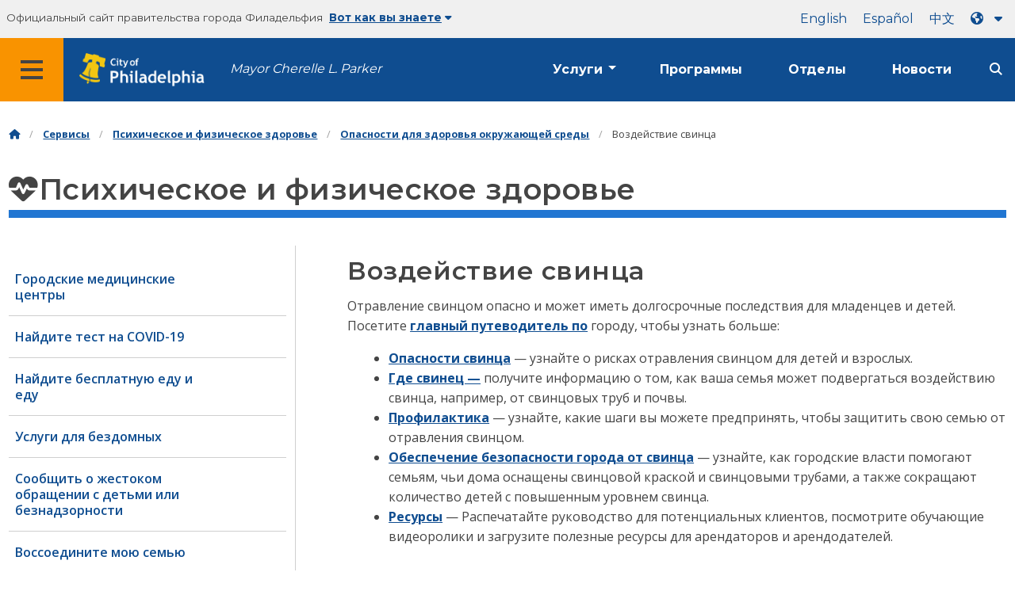

--- FILE ---
content_type: text/html
request_url: https://www.phila.gov/ru/services/mental-physical-health/environmental-health-hazards/lead-exposure/
body_size: 15450
content:

<!DOCTYPE html>

<html class="no-js" lang="ru">
<head>
<meta charset="utf-8"/>
<!-- Google Tag Manager DataLayer -->
<script>
      window.dataLayer = window.dataLayer || [];
      dataLayer.push({
        "event": "page_loaded",
        "post_type": "service_page",
        "contentModifiedDepartment": "Board of Health, Department of Public Health",
        "lastUpdated": "2024-06-18 13:41:17",
        "templateType": "default",
                          "serviceCategory": "Mental &amp; physical health",
      
      });
    </script>
<!-- End Google Tag Manager DataLayer -->
<!-- Google Tag Manager -->
<script>(function(w,d,s,l,i){w[l]=w[l]||[];w[l].push({'gtm.start': new Date().getTime(),event:'gtm.js'});var f=d.getElementsByTagName(s)[0], j=d.createElement(s),dl=l!='dataLayer'?'&l='+l:'';j.async=true;j.src= 'https://www.googletagmanager.com/gtm.js?id='+i+dl;f.parentNode.insertBefore(j,f); })(window,document,'script','dataLayer','GTM-MC6CR2');</script>
<!-- End Google Tag Manager -->
<!-- Begin Microsoft Clarity -->
<script type="text/javascript">
    (function(c,l,a,r,i,t,y){
        c[a]=c[a]||function(){(c[a].q=c[a].q||[]).push(arguments)};
        t=l.createElement(r);t.async=1;t.src="https://www.clarity.ms/tag/"+i;
        y=l.getElementsByTagName(r)[0];y.parentNode.insertBefore(t,y);
    })(window, document, "clarity", "script", "4l8dhsl6kn");
  </script>
<!-- End Microsoft Clarity -->
<!-- Global site tag (gtag.js) - Google Analytics -->
<script async="" src="https://www.googletagmanager.com/gtag/js?id=G-NHET8T5XY8"></script>
<script>
    window.dataLayer = window.dataLayer || [];
    function gtag(){dataLayer.push(arguments);}
    gtag('js', new Date());

    gtag('config', 'G-NHET8T5XY8');
  </script>
<!-- End Global site tag (gtag.js) - Google Analytics -->
<meta content="ie=edge" http-equiv="x-ua-compatible"/>
<meta content="Информация для филадельфийцев о безопасности свинца." name="description"/>
<meta content="width=device-width, initial-scale=1" name="viewport"/>
<meta content="#2176d2" name="theme-color"/>
<meta content="a0t35pecrjiy8ly0weq7bzyb419o42" name="facebook-domain-verification"/>
<!-- Swiftype -->
<meta class="swiftype" content="Lead exposure | Services" data-type="string" name="title"/>
<meta class="swiftype" content="wordpress" data-type="string" name="tags">
<meta class="swiftype" content="10" data-type="integer" name="site-priority">
<meta class="swiftype" content="service_page" data-type="string" name="content_type"/>
<meta class="swiftype" content="8" data-type="integer" name="weighted_search"/>
<meta class="swiftype" content="2016-09-30T16:43:24-04:00" data-type="date" name="published_at">
<link href="//www.phila.gov/assets/images/favicon.ico" rel="shortcut icon" type="image/x-icon"/>
<title>Воздействие свинца | Услуги | Город Филадельфия</title>
<meta content="max-image-preview:large" name="robots">
<link href="//www.phila.gov" rel="dns-prefetch">
<link href="//cdnjs.cloudflare.com" rel="dns-prefetch"/>
<link href="//www.phila.gov" rel="dns-prefetch"/>
<link href="//code.highcharts.com" rel="dns-prefetch"/>
<link href="//s.w.org" rel="dns-prefetch"/>
<meta content="summary_large_image" name="twitter:card"/>
<meta content="@PhiladelphiaGov" name="twitter:site"/>
<meta content="https://www.phila.gov/media/20160715133810/phila-gov.jpg" name="twitter:image">
<meta content="phila.gov" name="twitter:image:alt"/>
<meta content="Information for Philadelphians about lead safety." name="twitter:description">
<meta content="Lead exposure | Services" name="twitter:title">
<meta content="Lead exposure | Services" property="og:title">
<meta content="Information for Philadelphians about lead safety." property="og:description">
<meta content="website" property="og:type">
<meta content="https://www.phila.gov/services/mental-physical-health/environmental-health-hazards/lead-exposure/" property="og:url">
<meta content="City of Philadelphia" property="og:site_name">
<meta content="https://www.phila.gov/media/20160715133810/phila-gov.jpg" property="og:image"/>
<link href="https://www.phila.gov/wp-content/themes/phila.gov-theme/css/styles.min.css" id="standards-css" media="all" rel="stylesheet" type="text/css"/>
<!--[if lt IE 9]>
<link rel='stylesheet' id='ie-only-css'  href='https://www.phila.gov/wp-content/themes/phila.gov-theme/css/lt-ie-9.css' type='text/css' media='all' />
<![endif]-->
<link href="https://www.phila.gov/embedded/mobile-menu/production/css/app.css?cachebreaker" id="mobile-menu-app-css-css" media="all" rel="stylesheet" type="text/css"/>
<link href="https://www.phila.gov/embedded/site-wide-alerts/production/css/app.css?cachebreaker" id="site-wide-alerts-app-css-css" media="all" rel="stylesheet" type="text/css"/>
<link href="https://www.phila.gov/wp-content/plugins/phl-aqi/includes/css/phl-aqi.css?ver=0.2" id="aqi-css-css" media="all" rel="stylesheet" type="text/css"/>
<!--[if lt IE 9]>
<script type='text/javascript' src='//cdnjs.cloudflare.com/ajax/libs/html5shiv/3.7.3/html5shiv.min.js?ver=3.7.3' id='html5shiv-js'></script>
<![endif]-->
<link href="https://www.phila.gov/ru/wp-json/" rel="https://api.w.org/"/><link href="https://www.phila.gov/ru/wp-json/wp/v2/services/13059" rel="alternate" type="application/json"/>
<link href="https://www.phila.gov/ru/services/mental-physical-health/environmental-health-hazards/lead-exposure/" rel="canonical"/>
<link href="https://www.phila.gov/ru/wp-json/oembed/1.0/embed?url=https%3A%2F%2Fwww.phila.gov%2Fservices%2Fmental-physical-health%2Fenvironmental-health-hazards%2Flead-exposure%2F" rel="alternate" type="application/json+oembed"/>
<link href="https://www.phila.gov/ru/wp-json/oembed/1.0/embed?url=https%3A%2F%2Fwww.phila.gov%2Fservices%2Fmental-physical-health%2Fenvironmental-health-hazards%2Flead-exposure%2F&amp;format=xml" rel="alternate" type="text/xml+oembed"/>
<!--[if lte IE 9]>
  <p class="browsehappy alert">You are using an <strong>outdated</strong> browser. Please <a href="http://browsehappy.com/">upgrade your browser</a> to improve your experience. If you can't switch browsers, turn off  compatibility mode.</p>
  <![endif]-->
</meta></meta></meta></meta></meta></meta></meta></meta></link></meta></meta></meta></meta></head>
<body class="service_page-template-default single single-service_page postid-13059 group-blog" data-clarity-unmask="True" lang="ru">
<!-- Google Tag Manager (noscript) -->
<noscript><iframe height="0" src="https://www.googletagmanager.com/ns.html?id=GTM-MC6CR2" style="display:none;visibility:hidden" width="0"></iframe></noscript>
<!-- End Google Tag Manager (noscript) -->
<a aria-hidden="false" class="skip-to-content" href="#page">Перейти к основному содержанию</a>
<header class="global-nav no-js pbn-mu mbn-mu">
<h1 class="accessible">Город Филадельфия</h1>
<!-- Utility Navigation -->
<div class="utility-nav">
<div class="grid-container bg-ghost-gray">
<div class="top-bar bg-ghost-gray" id="responsive-menu">
<div class="top-bar-left valign-mu">
<ul class="menu">
<li class="gov-site show-for-medium">
Официальный сайт правительства города Филадельфия 
</li>
<li class="gov-site show-for-medium"><a class="trusted-site-toggle" href="#">Вот как вы знаете<i class="fas fa-solid fa-caret-down"></i></a></li>
<li class="gov-site show-for-small-only">
<a class="trusted-site-toggle" href="">Официальный сайт <i class="fas fa-info-circle">
</i></a></li>
</ul>
</div>
<!-- Translations Navigation -->
<div class="top-bar-right translations-nav">
<ul class="translations-bar menu">
<li class="show-for-medium"><a href="/services/mental-physical-health/environmental-health-hazards/lead-exposure/" id="translate-english">английский</a></li>
<li class="show-for-medium"><a href="/es/services/mental-physical-health/environmental-health-hazards/lead-exposure/" id="translate-spanish">испанский</a></li>
<li class="show-for-medium"><a href="/zh/services/mental-physical-health/environmental-health-hazards/lead-exposure/" id="translate-chinese"></a></li>
<!-- Dropdown button -->
<button aria-label="Language dropdown" class="translations-button show-for-medium" data-toggle="lang-dropdown" id="desktop-lang-button" translate="no">
<i class="fa fa-earth-americas"></i>
<i class="translate-caret fas fa-solid fa-caret-down"></i>
</button>
<button aria-label="Mobile language dropdown" class="translations-button show-for-small-only" data-toggle="lang-dropdown" id="mobile-lang-button">
<i class="fa fa-earth-americas">
</i><a class="show-for-small-only" href="#" tabindex="-1">Переведите 
 <i class="translate-caret fas fa-solid fa-caret-down">
</i></a></button>
</ul>
<!-- Dropdown menu -->
<div class="dropdown-pane" data-alignment="right" data-auto-focus="true" data-close-on-click="true" data-dropdown="" data-position="bottom" id="lang-dropdown">
<ul class="vertical dropdown menu" id="translations-menu">
<li class="show-for-small-only"><a href="/services/mental-physical-health/environmental-health-hazards/lead-exposure/" id="translate-english-dropdown">английский</a></li>
<li class="show-for-small-only"><a href="/es/services/mental-physical-health/environmental-health-hazards/lead-exposure/" id="translate-spanish-dropdown">испанский</a></li>
<li class="show-for-small-only"><a href="/zh/services/mental-physical-health/environmental-health-hazards/lead-exposure/" id="translate-chinese-dropdown"></a></li>
<li><a href="/ar/services/mental-physical-health/environmental-health-hazards/lead-exposure/" id="translate-arabic-dropdown"></a></li>
<li><a href="/ht/services/mental-physical-health/environmental-health-hazards/lead-exposure/" id="translate-haitian-creole-dropdown">Айсиен</a></li>
<li><a href="/fr/services/mental-physical-health/environmental-health-hazards/lead-exposure/" id="translate-french-dropdown">французский</a></li>
<li><a href="/sw/services/mental-physical-health/environmental-health-hazards/lead-exposure/" id="translate-swahili-dropdown">суахили</a></li>
<li><a href="/pt/services/mental-physical-health/environmental-health-hazards/lead-exposure/" id="translate-portuguese-dropdown">португальский</a></li>
<li><a href="/ru/services/mental-physical-health/environmental-health-hazards/lead-exposure/" id="translate-russian-dropdown">Пикческий</a></li>
<li><a href="/vi/services/mental-physical-health/environmental-health-hazards/lead-exposure/" id="translate-vietnamese-dropdown">Тин Вит</a></li>
<li id="google_translate_element"></li>
<li id="translations-support"><a href="https://www.phila.gov/ru/programs/language-access-philly/translation-feedback-and-support/ "><i class="fa fa-messages"></i>Обратная связь и поддержка</a></li>
</ul>
</div>
</div>
</div>
</div>
</div>
<!-- Trusted Site -->
<div class="row columns expanded" data-swiftype-index="false" id="trusted-site">
<div class="row pvm">
<div class="medium-12 columns">
<div class="medium-horizontal">
<div class="trust-icon">
<span class="icon circle-icon">
<i class="fas fa-lock">
</i></span><span class="icon-text">https://</span>
</div>
<div class="trust-details"><strong>Значок https://</strong>в адресной строке означает, что ваша информация зашифрована и недоступна другим лицам</div>
</div>
</div>
<div class="medium-12 columns dot-gov">
<div class="medium-horizontal">
<div class="trust-icon">
<span class="icon circle-icon">
<i class="fas fa-university">
</i></span><span class="icon-text">.gov</span>
</div>
<div class="trust-details">Только государственные учреждения США могут заканчивать доменное имя на домене .gov</div>
</div>
</div>
<a aria-label="Close Trusted Site Details" class="float-right" href="javascript:void(0)" id="trusted-site-close">
<i class="fas fa-times fa-2x">
</i></a>
</div>
</div>
<!-- sticky/desktop nav -->
<div class="row expanded" id="global-sticky-nav">
<div class="small-24 columns phn">
<div class="primary-menu" data-sticky-container="" data-swiftype-index="false">
<div class="grid-container phila-sticky phn" data-margin-top="0" data-sticky="" data-sticky-on="medium">
<div class="menu-wrapper grid-x align-middle align-justify">
<div class="small-20 medium-12 branding-container cell">
<button aria-label="Global navigation menu" class="menu-icon" type="button">
<i aria-hidden="true" class="fass fa-bars"></i>
</button>
<a aria-label="City of Philadelphia home" class="logo" href="https://www.phila.gov">
<img alt="City of Philadelphia logo" src="https://www.phila.gov/assets/images/city-of-philadelphia-logo-medium-white.png"/>
</a>
<a class="icymi show-for-medium" href="/departments/mayor/">Mayor Cherelle L. Parker</a>
</div>
<div class="small-2 medium-12 desktop-nav cell">
<div class="top-bar-right">
<nav aria-label="Main navigation menu" class="global-nav" data-swiftype-index="false">
<ul class="menu show-for-medium">
<li class="services-menu-link" data-toggle="services-mega-menu">
<a class="no-link" data-link="/services/" href="">Услуги</a>
</li>
<li class="programs-menu-link">
<a class="" href="https://www.phila.gov/programs/">Программы</a>
</li>
<li class="departments-menu-link">
<a class="" href="https://www.phila.gov/departments/">Отделы</a>
</li>
<li class="news-menu-link">
<a class="" href="https://www.phila.gov/the-latest/">Новости</a>
</li>
</ul>
<button aria-label="Site search" class="site-search" data-toggle="search-dropdown" id="site-search-button" type="button">
<i aria-hidden="true" class="fass fa-magnifying-glass"></i>
</button>
</nav>
</div>
</div>
</div>
</div> <!-- close row -->
</div><!-- close columns -->
</div>
</div>
<div class="reveal center phila-modal" data-deep-link="true" data-options="closeOnClick:false; closeOnEsc:false;" data-reveal="" id="translations-modal">
<i class="mts dark-ben-franklin fas fa-times" data-close="">
</i><h3 class="ptl"><i class="dark-ben-franklin fas fa-earth-americas prs"></i>Перевести</h3>
<div class="content">
<div>Похоже, на вашем устройстве установлен язык<span id="translations-modal-lang"></span>. Хотите перевести эту страницу?</div>
</div>
<div class="button-container pam">
<button aria-label="Close modal" class="translate-close button-text mrl" data-close="" type="button">Отменить 
</button> <button aria-label="Translate page" class="translate-button button-text" id="translate-page" type="button">перевод</button>
</div>
</div> <div id="phila-mobile-menu"></div>
<div id="phila-site-wide-alerts"></div>
</header>
<div id="page">
<div class="mtl mbm">
<div class="grid-container">
<div class="grid-x" data-swiftype-index="false">
<div class="cell">
<ul class="breadcrumbs"><li><a href="https://www.phila.gov/ru"><i aria-hidden="true" class="fas fa-home"></i><span class="accessible">Главная</span></a></li><li><a href="/services/">Сервисы</a></li><li><a href="https://www.phila.gov/ru/services/mental-physical-health/" title="Психическое и физическое здоровье">Психическое и физическое здоровье</a></li> <li><a href="https://www.phila.gov/ru/services/mental-physical-health/environmental-health-hazards/" title="Опасности для здоровья окружающей среды">Опасности для здоровья окружающей среды</a></li> <li>Воздействие свинца</li></ul> </div>
</div>
</div>
</div>
<div id="content">
<div class="content-area" id="primary">
<main class="site-main" id="main">
<div id="post-13059">
<div class="row">
<header class="small-24 columns">
<h1 class="contrast">
<i aria-hidden="true" class="fas fa-heartbeat">
</i>Психическое и физическое здоровье</h1>
</header>
</div>
<div class="row bdr-bottom bdr-sidewalk mtm">
<div class="grid-x">
<div class="side-menu medium-7 columns bdr-right bdr-sidewalk hide-for-small-only pbxl">
<nav data-swiftype-index="false" id="side-nav">
<ul class="services-menu vertical menu" id="menu-mental-physical-health">
<li class="page_item page-item-12423"><a href="https://www.phila.gov/ru/services/mental-physical-health/city-health-centers/" onclick="serviceMenuClick(this)"><span>Городские медицинские центры</span></a></li>
<li class="page_item page-item-181589"><a href="https://www.phila.gov/ru/services/mental-physical-health/find-a-covid-19-test/" onclick="serviceMenuClick(this)"><span>Найдите тест на COVID-19</span></a></li>
<li class="page_item page-item-157592"><a href="https://www.phila.gov/ru/services/mental-physical-health/find-free-food-or-meals/" onclick="serviceMenuClick(this)"><span>Найдите бесплатную еду и еду</span></a></li>
<li class="page_item page-item-13042"><a href="https://www.phila.gov/ru/services/mental-physical-health/services-for-the-homeless/" onclick="serviceMenuClick(this)"><span>Услуги для бездомных</span></a></li>
<li class="page_item page-item-13103"><a href="https://www.phila.gov/ru/services/mental-physical-health/report-child-abuse-or-neglect/" onclick="serviceMenuClick(this)"><span>Сообщить о жестоком обращении с детьми или безнадзорности</span></a></li>
<li class="page_item page-item-27427"><a href="https://www.phila.gov/ru/services/mental-physical-health/reunify-my-family/" onclick="serviceMenuClick(this)"><span>Воссоедините мою семью</span></a></li>
<li class="page_item page-item-30933"><a href="https://www.phila.gov/ru/services/mental-physical-health/learn-how-to-get-and-use-naloxone-narcan/" onclick="serviceMenuClick(this)"><span>Узнайте, как получить и использовать налоксон (Narcan®)</span></a></li>
<li class="page_item page-item-32060 page_item_has_children"><a href="https://www.phila.gov/ru/services/mental-physical-health/get-vaccinated/" onclick="serviceMenuClick(this)"><span>Вакцинироваться</span></a>
<ul class="children">
<li class="page_item page-item-181588"><a href="https://www.phila.gov/ru/services/mental-physical-health/get-vaccinated/get-your-covid-19-vaccine/" onclick="serviceMenuClick(this)"><span>Получите вакцину против COVID-19</span></a></li>
<li class="page_item page-item-301444"><a href="https://www.phila.gov/ru/services/mental-physical-health/get-vaccinated/get-your-mpox-vaccine/" onclick="serviceMenuClick(this)"><span>Получите вакцину против оспы</span></a></li>
<li class="page_item page-item-32015"><a href="https://www.phila.gov/ru/services/mental-physical-health/get-vaccinated/vaccinate-your-child/" onclick="serviceMenuClick(this)"><span>Вакцинируйте своего ребенка</span></a></li>
<li class="page_item page-item-227362"><a href="https://www.phila.gov/ru/services/mental-physical-health/get-vaccinated/get-adult-vaccines/" onclick="serviceMenuClick(this)"><span>Сделайте прививки для взрослых</span></a></li>
<li class="page_item page-item-231451"><a href="https://www.phila.gov/ru/services/mental-physical-health/get-vaccinated/request-your-immunization-record/" onclick="serviceMenuClick(this)"><span>Запросите свою запись о прививках</span></a></li>
<li class="page_item page-item-31777"><a href="https://www.phila.gov/ru/services/mental-physical-health/get-vaccinated/get-travel-vaccinations/" onclick="serviceMenuClick(this)"><span>Сделайте прививки во время путешествий</span></a></li>
<li class="page_item page-item-30839"><a href="https://www.phila.gov/ru/services/mental-physical-health/get-vaccinated/get-your-annual-flu-shot/" onclick="serviceMenuClick(this)"><span>Сделайте ежегодную прививку от гриппа</span></a></li>
</ul>
</li>
<li class="page_item page-item-37156"><a href="https://www.phila.gov/ru/services/mental-physical-health/get-bereavement-support/" onclick="serviceMenuClick(this)"><span>Получите помощь в связи с утратой</span></a></li>
<li class="page_item page-item-49280 page_item_has_children current_page_ancestor current_page_parent"><a href="https://www.phila.gov/ru/services/mental-physical-health/environmental-health-hazards/" onclick="serviceMenuClick(this)"><span>Опасности для здоровья окружающей среды</span></a>
<ul class="children">
<li class="page_item page-item-13050"><a href="https://www.phila.gov/ru/services/mental-physical-health/environmental-health-hazards/air-quality/" onclick="serviceMenuClick(this)"><span>Проверьте качество воздуха</span></a></li>
<li class="page_item page-item-115111"><a href="https://www.phila.gov/ru/services/mental-physical-health/environmental-health-hazards/covid-19/" onclick="serviceMenuClick(this)"><span>Коронавирусная болезнь 2019 (COVID-19)</span></a></li>
<li class="page_item page-item-54459 page_item_has_children"><a href="https://www.phila.gov/ru/services/mental-physical-health/environmental-health-hazards/extreme-weather/" onclick="serviceMenuClick(this)"><span>Экстремальная погода</span></a>
<ul class="children">
<li class="page_item page-item-13046"><a href="https://www.phila.gov/ru/services/mental-physical-health/environmental-health-hazards/extreme-weather/code-blue/" onclick="serviceMenuClick(this)"><span>Синий код</span></a></li>
</ul>
</li>
<li class="page_item page-item-55690"><a href="https://www.phila.gov/ru/services/mental-physical-health/environmental-health-hazards/get-your-child-tested-for-lead/" onclick="serviceMenuClick(this)"><span>Протестируйте ребенка на содержание свинца</span></a></li>
<li class="page_item page-item-13059 current_page_item"><a aria-current="page" href="https://www.phila.gov/ru/services/mental-physical-health/environmental-health-hazards/lead-exposure/" onclick="serviceMenuClick(this)"><span>Воздействие свинца</span></a></li>
<li class="page_item page-item-55787"><a href="https://www.phila.gov/ru/services/mental-physical-health/environmental-health-hazards/protect-yourself-from-west-nile-virus-and-lyme-disease/" onclick="serviceMenuClick(this)"><span>Защитите себя от вируса Западного Нила и болезни Лайма</span></a></li>
<li class="page_item page-item-247528"><a href="https://www.phila.gov/ru/services/mental-physical-health/environmental-health-hazards/report-an-environmental-justice-concern/" onclick="serviceMenuClick(this)"><span>Сообщите о нарушении экологической справедливости</span></a></li>
</ul>
</li>
<li class="page_item page-item-53113"><a href="https://www.phila.gov/ru/services/mental-physical-health/get-services-for-an-older-adult/" onclick="serviceMenuClick(this)"><span>Получите услуги для пожилых людей</span></a></li>
<li class="page_item page-item-54012 page_item_has_children"><a href="https://www.phila.gov/ru/services/mental-physical-health/sexual-health-and-family-planning/" onclick="serviceMenuClick(this)"><span>Сексуальное здоровье и планирование семьи</span></a>
<ul class="children">
<li class="page_item page-item-54018 page_item_has_children"><a href="https://www.phila.gov/ru/services/mental-physical-health/sexual-health-and-family-planning/hiv-prevention-testing-and-treatment/" onclick="serviceMenuClick(this)"><span>профилактика, тестирование и лечение ВИЧ</span></a>
<ul class="children">
<li class="page_item page-item-54571"><a href="https://www.phila.gov/ru/services/mental-physical-health/sexual-health-and-family-planning/hiv-prevention-testing-and-treatment/get-free-condoms/" onclick="serviceMenuClick(this)"><span>Получите бесплатные презервативы</span></a></li>
<li class="page_item page-item-55532"><a href="https://www.phila.gov/ru/services/mental-physical-health/sexual-health-and-family-planning/hiv-prevention-testing-and-treatment/prevent-hiv-with-a-pill-prep/" onclick="serviceMenuClick(this)"><span>Предотвратите ВИЧ с помощью таблеток или прививок (PrEP)</span></a></li>
<li class="page_item page-item-55574"><a href="https://www.phila.gov/ru/services/mental-physical-health/sexual-health-and-family-planning/hiv-prevention-testing-and-treatment/get-emergency-treatment-pep-after-recent-exposure-to-hiv/" onclick="serviceMenuClick(this)"><span>Обратитесь за неотложной медицинской помощью (PEP) после недавнего контакта с ВИЧ</span></a></li>
<li class="page_item page-item-55576"><a href="https://www.phila.gov/ru/services/mental-physical-health/sexual-health-and-family-planning/hiv-prevention-testing-and-treatment/get-tested-for-hiv/" onclick="serviceMenuClick(this)"><span>Пройдите тестирование на ВИЧ</span></a></li>
<li class="page_item page-item-55580"><a href="https://www.phila.gov/ru/services/mental-physical-health/sexual-health-and-family-planning/hiv-prevention-testing-and-treatment/find-hiv-information-and-services/" onclick="serviceMenuClick(this)"><span>Найдите информацию и услуги по ВИЧ</span></a></li>
<li class="page_item page-item-54008"><a href="https://www.phila.gov/ru/services/mental-physical-health/sexual-health-and-family-planning/hiv-prevention-testing-and-treatment/learn-how-to-prevent-hiv/" onclick="serviceMenuClick(this)"><span>Узнайте, как предотвратить ВИЧ</span></a></li>
</ul>
</li>
<li class="page_item page-item-55731"><a href="https://www.phila.gov/ru/services/mental-physical-health/sexual-health-and-family-planning/get-walk-in-testing-and-treatment-for-stds/" onclick="serviceMenuClick(this)"><span>Пройдите тестирование и получите лечение ИППП в стационаре</span></a></li>
<li class="page_item page-item-60476"><a href="https://www.phila.gov/ru/services/mental-physical-health/sexual-health-and-family-planning/get-family-planning-services/" onclick="serviceMenuClick(this)"><span>Получите услуги по планированию семьи</span></a></li>
</ul>
</li>
<li class="page_item page-item-54463 page_item_has_children"><a href="https://www.phila.gov/ru/services/mental-physical-health/get-health-care-and-support/" onclick="serviceMenuClick(this)"><span>Получите медицинскую помощь и поддержку</span></a>
<ul class="children">
<li class="page_item page-item-303959"><a href="https://www.phila.gov/ru/services/mental-physical-health/get-health-care-and-support/find-free-or-low-cost-primary-care/" onclick="serviceMenuClick(this)"><span>Найдите бесплатную или недорогую первичную медико-санитарную помощь</span></a></li>
<li class="page_item page-item-54465 page_item_has_children"><a href="https://www.phila.gov/ru/services/mental-physical-health/get-health-care-and-support/family-and-childrens-health-care/" onclick="serviceMenuClick(this)"><span>Охрана здоровья семьи и детей</span></a>
<ul class="children">
<li class="page_item page-item-55670 page_item_has_children"><a href="https://www.phila.gov/ru/services/mental-physical-health/get-health-care-and-support/family-and-childrens-health-care/get-pediatric-health-care/" onclick="serviceMenuClick(this)"><span>Получите педиатрическую медицинскую помощь</span></a>
<ul class="children">
<li class="page_item page-item-58902"><a href="https://www.phila.gov/ru/services/mental-physical-health/get-health-care-and-support/family-and-childrens-health-care/get-pediatric-health-care/pediatric-health-care-providers/" onclick="serviceMenuClick(this)"><span>Поставщики педиатрической медицинской помощи</span></a></li>
</ul>
</li>
<li class="page_item page-item-55693"><a href="https://www.phila.gov/ru/services/mental-physical-health/get-health-care-and-support/family-and-childrens-health-care/get-family-planning-services/" onclick="serviceMenuClick(this)"><span>Получите услуги по планированию семьи</span></a></li>
<li class="page_item page-item-55837"><a href="https://www.phila.gov/ru/services/mental-physical-health/get-health-care-and-support/family-and-childrens-health-care/get-support-for-a-child-with-special-health-care-needs/" onclick="serviceMenuClick(this)"><span>Получите поддержку для ребенка с особыми потребностями в медицинской помощи</span></a></li>
<li class="page_item page-item-55849"><a href="https://www.phila.gov/ru/services/mental-physical-health/get-health-care-and-support/family-and-childrens-health-care/get-prenatal-care/" onclick="serviceMenuClick(this)"><span>Получите дородовой уход</span></a></li>
<li class="page_item page-item-55851"><a href="https://www.phila.gov/ru/services/mental-physical-health/get-health-care-and-support/family-and-childrens-health-care/get-breastfeeding-support/" onclick="serviceMenuClick(this)"><span>Получите поддержку при грудном вскармливании</span></a></li>
</ul>
</li>
<li class="page_item page-item-54467 page_item_has_children"><a href="https://www.phila.gov/ru/services/mental-physical-health/get-health-care-and-support/womens-healthcare/" onclick="serviceMenuClick(this)"><span>Охрана здоровья женщин</span></a>
<ul class="children">
<li class="page_item page-item-55671"><a href="https://www.phila.gov/ru/services/mental-physical-health/get-health-care-and-support/womens-healthcare/get-womens-health-care/" onclick="serviceMenuClick(this)"><span>Получите медицинскую помощь для женщин</span></a></li>
<li class="page_item page-item-60469"><a href="https://www.phila.gov/ru/services/mental-physical-health/get-health-care-and-support/womens-healthcare/get-prenatal-care/" onclick="serviceMenuClick(this)"><span>Получите дородовой уход</span></a></li>
<li class="page_item page-item-60471"><a href="https://www.phila.gov/ru/services/mental-physical-health/get-health-care-and-support/womens-healthcare/get-breastfeeding-support/" onclick="serviceMenuClick(this)"><span>Получите поддержку при грудном вскармливании</span></a></li>
<li class="page_item page-item-60474"><a href="https://www.phila.gov/ru/services/mental-physical-health/get-health-care-and-support/womens-healthcare/get-family-planning-services/" onclick="serviceMenuClick(this)"><span>Получите услуги по планированию семьи</span></a></li>
</ul>
</li>
<li class="page_item page-item-55663"><a href="https://www.phila.gov/ru/services/mental-physical-health/get-health-care-and-support/get-mens-health-care/" onclick="serviceMenuClick(this)"><span>Получите медицинскую помощь для мужчин</span></a></li>
<li class="page_item page-item-55647"><a href="https://www.phila.gov/ru/services/mental-physical-health/get-health-care-and-support/get-help-quitting-tobacco/" onclick="serviceMenuClick(this)"><span>Получите помощь в отказе от курения</span></a></li>
<li class="page_item page-item-249424"><a href="https://www.phila.gov/ru/services/mental-physical-health/get-health-care-and-support/get-treatment-for-substance-use-disorder/" onclick="serviceMenuClick(this)"><span>Получите лечение от расстройства, связанного с употреблением психоактивных веществ</span></a></li>
<li class="page_item page-item-55716"><a href="https://www.phila.gov/ru/services/mental-physical-health/get-health-care-and-support/get-help-applying-for-health-insurance/" onclick="serviceMenuClick(this)"><span>Получите помощь в оформлении медицинской страховки</span></a></li>
<li class="page_item page-item-55756"><a href="https://www.phila.gov/ru/services/mental-physical-health/get-health-care-and-support/get-dental-care/" onclick="serviceMenuClick(this)"><span>Получите стоматологическую помощь</span></a></li>
<li class="page_item page-item-283703"><a href="https://www.phila.gov/ru/services/mental-physical-health/get-health-care-and-support/get-tested-for-tuberculosis/" onclick="serviceMenuClick(this)"><span>Пройдите тестирование на туберкулез</span></a></li>
<li class="page_item page-item-55760"><a href="https://www.phila.gov/ru/services/mental-physical-health/get-health-care-and-support/get-directly-observed-therapy-dot-for-tuberculosis/" onclick="serviceMenuClick(this)"><span>Пройдите курс терапии туберкулеза под непосредственным наблюдением (DOT)</span></a></li>
</ul>
</li>
<li class="page_item page-item-54469 page_item_has_children"><a href="https://www.phila.gov/ru/services/mental-physical-health/medical-professionals/" onclick="serviceMenuClick(this)"><span>Медицинские работники</span></a>
<ul class="children">
<li class="page_item page-item-55683"><a href="https://www.phila.gov/ru/services/mental-physical-health/medical-professionals/request-health-data/" onclick="serviceMenuClick(this)"><span>Запросите медицинские данные</span></a></li>
<li class="page_item page-item-55692"><a href="https://www.phila.gov/ru/services/mental-physical-health/medical-professionals/apply-for-an-urban-health-policy-fellowship/" onclick="serviceMenuClick(this)"><span>Подайте заявку на стипендию по городской политике здравоохранения</span></a></li>
<li class="page_item page-item-55701"><a href="https://www.phila.gov/ru/services/mental-physical-health/medical-professionals/submit-a-study-to-the-health-commissioners-office-review-committee/" onclick="serviceMenuClick(this)"><span>Представить исследование в Комитет по обзору Управления Уполномоченного по здравоохранению</span></a></li>
<li class="page_item page-item-55742"><a href="https://www.phila.gov/ru/services/mental-physical-health/medical-professionals/report-an-infectious-disease-for-health-care-providers/" onclick="serviceMenuClick(this)"><span>Сообщите об инфекционном заболевании (для медицинских работников)</span></a></li>
<li class="page_item page-item-58635"><a href="https://www.phila.gov/ru/services/mental-physical-health/medical-professionals/submit-a-research-study-to-the-institutional-review-board-irb/" onclick="serviceMenuClick(this)"><span>Отправьте исследование в Институциональный наблюдательный совет (IRB)</span></a></li>
</ul>
</li>
<li class="page_item page-item-54472 page_item_has_children"><a href="https://www.phila.gov/ru/services/mental-physical-health/report-a-health-or-safety-concern/" onclick="serviceMenuClick(this)"><span>Сообщите о проблеме со здоровьем или безопасностью</span></a>
<ul class="children">
<li class="page_item page-item-54836"><a href="https://www.phila.gov/ru/services/mental-physical-health/report-a-health-or-safety-concern/report-air-and-noise-pollution/" onclick="serviceMenuClick(this)"><span>Сообщите о загрязнении воздуха и шуме</span></a></li>
<li class="page_item page-item-247146"><a href="https://www.phila.gov/ru/services/mental-physical-health/report-a-health-or-safety-concern/report-an-environmental-justice-concern/" onclick="serviceMenuClick(this)"><span>Сообщите о проблеме экологической справедливости</span></a></li>
<li class="page_item page-item-54838"><a href="https://www.phila.gov/ru/services/mental-physical-health/report-a-health-or-safety-concern/report-illegal-idling/" onclick="serviceMenuClick(this)"><span>Сообщите о незаконном холостом ходу</span></a></li>
<li class="page_item page-item-55639"><a href="https://www.phila.gov/ru/services/mental-physical-health/report-a-health-or-safety-concern/report-illegal-smoking/" onclick="serviceMenuClick(this)"><span>Сообщите о незаконном кур</span></a></li>
<li class="page_item page-item-55657"><a href="https://www.phila.gov/ru/services/mental-physical-health/report-a-health-or-safety-concern/file-a-complaint-about-a-medical-provider/" onclick="serviceMenuClick(this)"><span>Подайте жалобу на поставщика медицинских услуг</span></a></li>
<li class="page_item page-item-55660"><a href="https://www.phila.gov/ru/services/mental-physical-health/report-a-health-or-safety-concern/file-a-complaint-about-a-medical-facility/" onclick="serviceMenuClick(this)"><span>Подайте жалобу на медицинское учреждение</span></a></li>
<li class="page_item page-item-55766"><a href="https://www.phila.gov/ru/services/mental-physical-health/report-a-health-or-safety-concern/file-a-water-quality-complaint-for-a-swimming-pool/" onclick="serviceMenuClick(this)"><span>Подайте жалобу на качество воды в бассейне</span></a></li>
<li class="page_item page-item-55770"><a href="https://www.phila.gov/ru/services/mental-physical-health/report-a-health-or-safety-concern/file-a-complaint-about-a-child-care-facility/" onclick="serviceMenuClick(this)"><span>Подайте жалобу на учреждение по уходу за детьми</span></a></li>
<li class="page_item page-item-55796"><a href="https://www.phila.gov/ru/services/mental-physical-health/report-a-health-or-safety-concern/report-mosquitoes-wasps-or-hornets/" onclick="serviceMenuClick(this)"><span>Сообщайте о комарах, осах или шершнях</span></a></li>
<li class="page_item page-item-55800"><a href="https://www.phila.gov/ru/services/mental-physical-health/report-a-health-or-safety-concern/report-rats/" onclick="serviceMenuClick(this)"><span>Сообщи о крысах</span></a></li>
<li class="page_item page-item-55823"><a href="https://www.phila.gov/ru/services/mental-physical-health/report-a-health-or-safety-concern/file-a-complaint-about-infectious-waste/" onclick="serviceMenuClick(this)"><span>Подайте жалобу на инфекционные отходы</span></a></li>
<li class="page_item page-item-55828"><a href="https://www.phila.gov/ru/services/mental-physical-health/report-a-health-or-safety-concern/file-a-complaint-about-a-barber-shop-or-beauty-salon/" onclick="serviceMenuClick(this)"><span>Подайте жалобу на парикмахерскую или салон красоты</span></a></li>
<li class="page_item page-item-55832"><a href="https://www.phila.gov/ru/services/mental-physical-health/report-a-health-or-safety-concern/report-a-food-illness-or-food-safety-concern/" onclick="serviceMenuClick(this)"><span>Сообщите о пищевом заболевании или нарушении безопасности пищевых продуктов</span></a></li>
<li class="page_item page-item-58614"><a href="https://www.phila.gov/ru/services/mental-physical-health/report-a-health-or-safety-concern/report-an-animal-bite/" onclick="serviceMenuClick(this)"><span>Сообщите об укусе животного</span></a></li>
<li class="page_item page-item-61392"><a href="https://www.phila.gov/ru/services/mental-physical-health/report-a-health-or-safety-concern/report-illegal-tobacco-sales/" onclick="serviceMenuClick(this)"><span>Сообщите о незаконной продаже табака</span></a></li>
</ul>
</li>
<li class="page_item page-item-55720"><a href="https://www.phila.gov/ru/services/mental-physical-health/volunteer-for-the-philadelphia-medical-reserve-corps-pmrc/" onclick="serviceMenuClick(this)"><span>Волонтерская работа в Филадельфийском корпусе медицинского резерва (MRC)</span></a></li>
<li class="page_item page-item-303941"><a href="https://www.phila.gov/ru/services/mental-physical-health/find-a-farmers-market/" onclick="serviceMenuClick(this)"><span>Найдите фермерский рынок</span></a></li>
</ul>
</nav>
</div>
<div class="cell medium-16 columns pbxl flex-container auto mrn margin-auto">
<article class="full">
<header class="entry-header">
<h2>Воздействие свинца</h2>
</header>
<div class="entry-content" data-swiftype-index="true" data-swiftype-name="body" data-swiftype-type="text" id="service-default">
<div class="row">
<div class="columns">
<p>Отравление свинцом опасно и может иметь долгосрочные последствия для младенцев и детей. Посетите <a href="https://www.phila.gov/ru/guides/lead-guide/">главный путеводитель по</a> городу, чтобы узнать больше:</p>
<ul>
<li><a href="https://www.phila.gov/ru/guides/lead-guide/dangers-of-lead/">Опасности свинца</a> — узнайте о рисках отравления свинцом для детей и взрослых.</li>
<li><a href="https://www.phila.gov/ru/guides/lead-guide/where-is-lead/">Где свинец —</a> получите информацию о том, как ваша семья может подвергаться воздействию свинца, например, от свинцовых труб и почвы.</li>
<li><a href="https://www.phila.gov/ru/guides/lead-guide/prevention/">Профилактика</a> — узнайте, какие шаги вы можете предпринять, чтобы защитить свою семью от отравления свинцом.</li>
<li><a href="https://www.phila.gov/ru/guides/lead-guide/making-philadelphia-lead-safe/">Обеспечение безопасности города от свинца</a> — узнайте, как городские власти помогают семьям, чьи дома оснащены свинцовой краской и свинцовыми трубами, а также сокращают количество детей с повышенным уровнем свинца.</li>
<li><a href="https://www.phila.gov/ru/guides/lead-guide/resources/">Ресурсы</a> — Распечатайте руководство для потенциальных клиентов, посмотрите обучающие видеоролики и загрузите полезные ресурсы для арендаторов и арендодателей.</li>
</ul>
</div>
</div>
<div class="grid-x">
<div class="cell">
<section>
<div class="phm-mu">
</div>
</section>
</div>
</div>
<!-- Additional Content-->
</div>
<section>
<div class="row">
<div class="columns">
<section>
<h3 class="black bg-ghost-gray phm-mu mtl mbm">Сопутствующий контент</h3>
<div class="phm-mu">
<ul class="mbn">
<li><a href="https://www.phila.gov/ru/services/mental-physical-health/environmental-health-hazards/get-your-child-tested-for-lead/">Проверьте ребенка на содержание свинца</a></li>
<li><a href="https://www.phila.gov/ru/services/permits-violations-licenses/apply-for-a-permit/environmental-permits-and-approvals/submit-lead-certification-and-inspection-reports/">Предоставьте отчеты о сертификации и инспекциях свинца</a></li>
</ul>
</div>
<div class="phm-mu">
</div>
</section>
</div>
</div>
<div class="row equal-height mtl">
<div class="medium-24 columns">
<div class="panel info equal">
<aside>
<h3><i aria-hidden="true" class="fas fa-comments"></i>Есть вопросы?</h3>
<p><span style="font-weight: 400;">Если у вас есть какие-либо вопросы о рекомендациях и обязанностях по безопасности свинца, обратитесь в <a class="" href="https://www.phila.gov/ru/programs/lead-and-healthy-homes-program/">программу Министерства здравоохранения «Свинцовые и здоровые дома».</a></span></p>
</aside>
</div>
</div>
</div>
</section>
<!-- /Additional Content-->
</article></div>

</div>
</div>
</div>
</main></div><!-- #post-## -->
<!-- #main -->
</div><!-- #primary -->
</div><!-- #content -->
<!-- #page -->
<a href="#page" id="back-to-top"><i aria-hidden="true" class="fas fa-arrow-up"><br/></i>Наверх</a>
<div class="search-pane global-nav">
<div class="dropdown-pane site-search-dropdown" data-auto-focus="true" data-close-on-click="true" data-dropdown="" data-hover-pane="true" data-trap-focus="true" data-v-offset="0" id="search-dropdown">
<div class="row columns expanded bg-ghost-gray">
<div class="row arrow">
<div class="medium-12 columns small-centered">
<div class="paxl">
<form action="https://www.phila.gov/search" class="search" id="search-form" method="get" role="search">
<label for="search-field"><span class="screen-reader-text">Ищите:</span></label>
<input class="search-field swiftype" id="search-field" name="s" placeholder="Поиск" title="Ищите:" type="text" value=""/>
<input class="search-submit" type="submit" value="Поиск"/>
</form>
</div>
</div>
</div>
</div>
</div>
</div>
<div class="global-nav show-for-medium" id="services-list">
<div class="dropdown-pane mega-menu-dropdown" data-close-on-click="true" data-dropdown="" data-hover="true" data-hover-pane="true" data-trap-focus="true" data-v-offset="0" id="services-mega-menu">
<div class="inner-wrapper">
<div class="row expanded mbxs" data-equalize-by-row="true" data-equalizer="" data-services-menu="" id="phila-menu-wrap">
<div class="medium-12 large-8 columns end">
<div class="valign">
<div class="valign-cell">
<a href="https://www.phila.gov/ru/services/birth-marriage-life-events/">
<span>
<i aria-hidden="true" class="fa-2x far fa-hourglass">
</i><div class="text-label">Рождение, брак и жизненные события</div>
</span>
</a>
</div>
</div>
</div>
<div class="medium-12 large-8 columns end">
<div class="valign">
<div class="valign-cell">
<a href="https://www.phila.gov/ru/services/business-self-employment/">
<span>
<i aria-hidden="true" class="fa-2x fas fa-cogs">
</i><div class="text-label">Предпринимательская деятельность и самозанятость</div>
</span>
</a>
</div>
</div>
</div>
<div class="medium-12 large-8 columns end">
<div class="valign">
<div class="valign-cell">
<a href="https://www.phila.gov/ru/services/cars-parking-transportation/">
<span>
<i aria-hidden="true" class="fa-2x fas fa-car">
</i><div class="text-label">Автомобили, парковка и транспорт</div>
</span>
</a>
</div>
</div>
</div>
<div class="medium-12 large-8 columns end">
<div class="valign">
<div class="valign-cell">
<a href="https://www.phila.gov/ru/services/crime-law-justice/">
<span>
<i aria-hidden="true" class="fa-2x fas fa-gavel">
</i><div class="text-label">Преступность, закон и правосудие</div>
</span>
</a>
</div>
</div>
</div>
<div class="medium-12 large-8 columns end">
<div class="valign">
<div class="valign-cell">
<a href="https://www.phila.gov/ru/services/culture-recreation/">
<span>
<i aria-hidden="true" class="fa-2x fas fa-futbol">
</i><div class="text-label">Культура и отдых</div>
</span>
</a>
</div>
</div>
</div>
<div class="medium-12 large-8 columns end">
<div class="valign">
<div class="valign-cell">
<a href="https://www.phila.gov/ru/services/diversity-inclusion-accessibility-immigration/">
<span>
<i aria-hidden="true" class="fa-2x fas fa-users">
</i><div class="text-label">Разнообразие, инклюзивность, доступность и иммиграция</div>
</span>
</a>
</div>
</div>
</div>
<div class="medium-12 large-8 columns end">
<div class="valign">
<div class="valign-cell">
<a href="https://www.phila.gov/ru/services/education-learning/">
<span>
<i aria-hidden="true" class="fa-2x fas fa-book">
</i><div class="text-label">Образование и обучение</div>
</span>
</a>
</div>
</div>
</div>
<div class="medium-12 large-8 columns end">
<div class="valign">
<div class="valign-cell">
<a href="https://www.phila.gov/ru/services/ethics-transparency/">
<span>
<i aria-hidden="true" class="fa-2x fas fa-balance-scale">
</i><div class="text-label">Этика и прозрачность</div>
</span>
</a>
</div>
</div>
</div>
<div class="medium-12 large-8 columns end">
<div class="valign">
<div class="valign-cell">
<a href="https://www.phila.gov/ru/services/mental-physical-health/">
<span>
<i aria-hidden="true" class="fa-2x fas fa-heartbeat">
</i><div class="text-label">Психическое и физическое здоровье</div>
</span>
</a>
</div>
</div>
</div>
<div class="medium-12 large-8 columns end">
<div class="valign">
<div class="valign-cell">
<a href="https://www.phila.gov/ru/services/payments-assistance-taxes/">
<span>
<i aria-hidden="true" class="fa-2x fas fa-credit-card">
</i><div class="text-label">Платежи, помощь и налоги</div>
</span>
</a>
</div>
</div>
</div>
<div class="medium-12 large-8 columns end">
<div class="valign">
<div class="valign-cell">
<a href="https://www.phila.gov/ru/services/permits-violations-licenses/">
<span>
<i aria-hidden="true" class="fa-2x fas fa-file-alt">
</i><div class="text-label">Разрешения, нарушения и лицензии</div>
</span>
</a>
</div>
</div>
</div>
<div class="medium-12 large-8 columns end">
<div class="valign">
<div class="valign-cell">
<a href="https://www.phila.gov/ru/services/property-lots-housing/">
<span>
<i aria-hidden="true" class="fa-2x fas fa-home">
</i><div class="text-label">Недвижимость, земельные участки и жилье</div>
</span>
</a>
</div>
</div>
</div>
<div class="medium-12 large-8 columns end">
<div class="valign">
<div class="valign-cell">
<a href="https://www.phila.gov/ru/services/safety-emergency-preparedness/">
<span>
<i aria-hidden="true" class="fa-2x fas fa-ambulance">
</i><div class="text-label">Безопасность и готовность к чрезвычайным ситуациям</div>
</span>
</a>
</div>
</div>
</div>
<div class="medium-12 large-8 columns end">
<div class="valign">
<div class="valign-cell">
<a href="https://www.phila.gov/ru/services/streets-sidewalks-alleys/">
<span>
<i aria-hidden="true" class="fa-2x fas fa-road">
</i><div class="text-label">Улицы, тротуары и переулки</div>
</span>
</a>
</div>
</div>
</div>
<div class="medium-12 large-8 columns end">
<div class="valign">
<div class="valign-cell">
<a href="https://www.phila.gov/ru/services/trash-recycling-city-upkeep/">
<span>
<i aria-hidden="true" class="fa-2x fas fa-trash-alt">
</i><div class="text-label">Мусор, переработка и содержание в городе</div>
</span>
</a>
</div>
</div>
</div>
<div class="medium-12 large-8 columns end">
<div class="valign">
<div class="valign-cell">
<a href="https://www.phila.gov/ru/services/trees-parks-the-environment/">
<span>
<i aria-hidden="true" class="fa-2x fas fa-leaf">
</i><div class="text-label">Деревья, парки и окружающая среда</div>
</span>
</a>
</div>
</div>
</div>
<div class="medium-12 large-8 columns end">
<div class="valign">
<div class="valign-cell">
<a href="https://www.phila.gov/ru/services/water-gas-utilities/">
<span>
<i aria-hidden="true" class="fa-2x fas fa-wrench">
</i><div class="text-label">Вода, газ и коммунальные услуги</div>
</span>
</a>
</div>
</div>
</div>
<div class="medium-12 large-8 columns end">
<div class="valign">
<div class="valign-cell">
<a href="https://www.phila.gov/ru/services/working-jobs/">
<span>
<i aria-hidden="true" class="fa-2x fas fa-briefcase">
</i><div class="text-label">Работа и рабочие места</div>
</span>
</a>
</div>
</div>
</div>
<div class="medium-12 large-8 columns end">
<div class="valign">
<div class="valign-cell">
<a href="https://www.phila.gov/ru/services/zoning-planning-development/">
<span>
<i aria-hidden="true" class="fa-2x fas fa-map">
</i><div class="text-label">Зонирование, планирование и разработка</div>
</span>
</a>
</div>
</div>
</div>
<div class="hide-for-medium-only large-8 columns end bg-ghost-gray placeholder">
<div class="valign"><div class="valign-cell"></div></div>
</div>
<div class="medium-12 large-8 float-right white left-arrow-indent bg-dark-ben-franklin mega-menu-footer">
<div class="valign">
<a class="phl valign-cell service-directory" href="/services/"><span><i class="far fa-list fa-lg phm"></i>Каталог услуг</span></a>
</div>
</div>
</div>
</div>
</div><!-- end service lvl 1 -->
</div><!-- end global nav-->
<footer class="site-footer" data-swiftype-index="false" id="global-footer">
<div class="row pvm last-updated">
<div class="small-24 columns center">
<div class="small-text">Этот контент последний раз обновлялся на<time datetime="2024-06-18T13:41:17-04:00" id="content-modified-datetime">18 июня 2024 года</time>, <a href="https://www.phila.gov/ru/departments/board-of-health/">подготовлено Советом здравоохранения</a> <a href="https://www.phila.gov/ru/departments/department-of-public-health/">Департамента общественного здравоохранения</a>.</div>
</div>
</div>
<div class="row">
<div class="small-24 columns">
<div class="feedback-updated phm phn-mu mvs mtm-mu mbxl-mu">
<div class="row" data-toggle="feedback">
<div class="small-24 columns">
<div class="call-to-action phs pvm center">
<a class="no-link" href="#">Мы постоянно работаем над улучшением phila.gov. 
<span class="break-before-sm">Как мы можем улучшить эту страницу?</span></a>
</div>
</div>
</div>
<div class="feedback-form" data-type="feedback-form" style="display:none;">
<div class="row">
<div class="medium-18 large-14 column small-centered mbm clearfix" data-type="form-wrapper">
<div id="feedback-container"><iframe frameborder="0" height="900" src="https://phila.formstack.com/forms/philagov_feedback?referrer=https://www.phila.gov/services/mental-physical-health/environmental-health-hazards/lead-exposure/" title="обратная связь phila.gov" width="600"></iframe></div>
</div>
</div>
</div>
<div class="row" data-type="feedback-indicator">
<div class="small-24 columns center">
<div class="arrow-wrapper">
<div class="arrow"></div>
</div>
</div>
</div>
<div class="row expanded" data-toggle="feedback" data-type="feedback-footer" style="display:none;">
<div class="small-24 columns">
<div class="call-to-action center">
<div class="pas"><a class="no-link" href="#"><i aria-hidden="true" class="fas fa-times"></i>Закрыть</a></div>
</div>
</div>
</div>
</div>
</div>
</div>
<div class="philly311" id="full-footer-start">
<section>
<div class="row">
<div class="columns intro">
<h2 class="mbxs">Philly311</h2>
<span><a aria-label="Philly 311" href="https://www.phila.gov/ru/departments/philly311/">311</a> предоставляет прямой доступ к информации, услугам и обновлениям услуг городского правительства в режиме реального времени. Доступно несколько языков.</span>
</div>
</div>
<div class="row pvn pvl-mu equal-height">
<div class="small-24 medium-8 columns prxl pvm ptn-mu pbl-mu pbl-mu sidewalk bdr-right-mu interact-311 clearfix equal">
<section>
<h3 class="h4 dark-gray">Общайтесь с 311 онлайн</h3>
<a class="button icon full-width clearfix" href="https://iframe.publicstuff.com/#?client_id=242">
<div class="valign">
<div class="button-label valign-cell">Сообщить о проблеме</div>
</div></a>
<a class="button icon full-width clearfix" href="https://www.phila.gov/ru/departments/philly311/	">
<div class="valign">
<div class="button-label valign-cell">Задать вопрос</div>
</div></a>
<a class="button icon full-width clearfix" href="https://www.phila.gov/ru/services/property-lots-housing/track-a-service-request-with-311/#/">
<div class="valign">
<div class="button-label valign-cell">Отследить запрос</div>
</div>
</a>
</section>
</div>
<div class="medium-16 columns trending-requests phl pvm pvn-mu equal">
<section>
<h3 class="h4 dark-gray">Популярные запросы</h3>
<!-- TODO: Begin pulling these in from 311 -->
<ul class="columns-2-mu">
<li>
<a class="trending-requests" href="https://www.phila.gov/ru/services/property-lots-housing/property-taxes/get-real-estate-tax-relief/get-the-homestead-exemption/">Подайте заявку на освобождение от уплаты налогов на усадьбу</a>
</li>
<li>
<a class="trending-requests" href="https://www.phila.gov/ru/departments/philadelphia-department-of-prisons/about/facilities/">Исправительные учреждения</a>
</li>
<li>
<a class="trending-requests" href="https://onlineserviceshub.com/ParkingPortal/Philadelphia">Оплатите нарушение правил парковки</a>
</li>
<li>
<a class="trending-requests" href="https://secure8.i-doxs.net/CityOfPhiladelphiaWRB/SignIn.aspx">Оплатите счет за воду</a>
</li>
<li>
<a class="trending-requests" href="https://www.phila.gov/ru/services/payments-assistance-taxes/make-a-payment/pay-your-real-estate-tax/">Оплатите счет по налогу на недвижимость</a>
</li>
<li>
<a class="trending-requests" href="https://property.phila.gov/">Искать информацию о недвижимости</a>
</li>
<li>
<a class="trending-requests" href="https://www.phila.gov/ru/services/trash-recycling-city-upkeep/find-your-trash-and-recycling-collection-day/#/">График утилизации мусора и утилизации</a>
</li>
<li>
<a class="trending-requests" href="https://www.phila.gov/ru/services/water-gas-utilities/become-a-water-customer/">Включите или выключите водоснабжение</a>
</li>
</ul>
</section>
</div>
</div>
</section>
</div>
<div class="phila-footer">
<div class="row pvs ptl-mu phm equal-height">
<section class="medium-8 columns phm pvm pvn-mu equal">
<h2 class="mtn mbm">Выборные чиновники</h2>
<nav class="take-action">
<ul>
<li class="pvxs"><a href="https://www.phila.gov/ru/departments/mayor/">Мэр</a></li>
<li class="pvxs"><a class="external" href="http://phlcouncil.com/">Городской совет</a></li>
<li class="pvxs"><a href="http://www.courts.phila.gov/">Суды</a></li>
<li class="pvxs"><a class="external" href="https://phillyda.org/">Окружной прокурор</a></li>
<li class="pvxs"><a href="https://controller.phila.gov/">Городской контролер</a></li>
<li class="pvxs"><a class="external" href="https://phillysheriff.com/">Шериф</a></li>
<li class="pvxs"><a href="https://vote.phila.gov/	">Городские комиссары</a></li>
<li class="pvxs"><a href="https://www.phila.gov/ru/departments/register-of-wills/">Реестр завещаний</a></li>
</ul>
</nav>
</section>
<section class="medium-8 columns phm pll-mu pvm pvn-mu equal">
<h2 class="mtn mbm">Открытое правительство</h2>
<nav class="take-action">
<ul>
<li class="pvxs"><a class="external" href="https://codelibrary.amlegal.com/codes/philadelphia/latest/overview">Филадельфийский кодекс и устав</a></li>
<li class="pvxs"><a href="https://www.phila.gov/ru/departments/department-of-records/">Городские рекорды</a></li>
<li class="pvxs"><a href="https://www.phila.gov/ru/departments/department-of-records/proposed-regulations/#/">Регламент городского агентства</a></li>
<li class="pvxs"><a href="https://www.phila.gov/ru/departments/mayor/executive-orders/">Административные указы</a></li>
<li class="pvxs"><a href="https://www.phila.gov/ru/programs/integrity-works/">Честность в правительстве</a></li>
<li class="pvxs"><a href="https://vote.phila.gov/">Голосование и выборы</a></li>
<li class="pvxs"><a href="https://www.phila.gov/ru/programs/open-data-program/">Открытые данные</a></li>
<li class="pvxs"><a href="https://www.phila.gov/ru/documents/city-of-philadelphia-organization-chart/">Организационная структура города</a></li>
</ul>
</nav>
</section>
<section class="medium-8 columns phm pll-mu pvm pvn-mu equal">
<h2 class="mtn mbm">Связаться с городским правительством</h2>
<nav class="city-social">
<ul class="inline-list">
<li class="pbm">
<a class="prl" data-analytics="social" href="https://www.facebook.com/cityofphiladelphia">
<i aria-hidden="true" class="fab fa-facebook fa-3x" title="Facebook">
</i><span class="show-for-sr">Facebook</span>
</a>
</li>
<li class="pbm">
<a class="prl" data-analytics="social" href="https://twitter.com/PhiladelphiaGov">
<i aria-hidden="true" class="fa-brands fa-x-twitter fa-3x" title="Твиттер">
</i><span class="show-for-sr">Твиттер</span>
</a>
</li>
<li class="pbm">
<a class="prl" data-analytics="social" href="https://www.instagram.com/cityofphiladelphia/">
<i aria-hidden="true" class="fab fa-instagram fa-3x" title="Instagram">
</i><span class="show-for-sr">инстаграм</span>
</a>
</li>
<li class="pvxs">
<a class="prl" href="https://www.phila.gov/ru/departments/office-of-innovation-and-technology/phlgovtv/">
<span class="fa fa-stack fa-lg">
<i aria-hidden="true" class="fa fa-tv fa-stack-2x" title="ТЕЛЕВИЗОР">
</i><i class="govtv-container fa fa-stack-1x"><span class="govtv-text">GovTV</span>
</i>
</span>
</a>
</li>
<li class="pbm">
<a class="prl" data-analytics="social" href="https://www.youtube.com/user/PhilaGov">
<i aria-hidden="true" class="fab fa-youtube fa-3x" title="Youtube">
</i><span class="show-for-sr">Youtube</span>
</a>
</li>
<li class="pbm">
<a class="prl" data-analytics="social" href="https://www.flickr.com/photos/phillycityrep">
<i aria-hidden="true" class="fab fa-flickr fa-3x" title="Flickr">
</i><span class="show-for-sr">Flickr</span>
</a>
</li>
<li class="pbm">
<a class="prl" data-analytics="social" href="https://github.com/CityOfPhiladelphia">
<i aria-hidden="true" class="fab fa-github fa-3x" title="GitHub">
</i><span class="show-for-sr">GitHub</span>
</a>
</li>
<li class="pbm">
<a class="prl" data-analytics="social" href="https://www.linkedin.com/showcase/phlcitycareers">
<i aria-hidden="true" class="fab fa-linkedin-in fa-3x" title="LinkedIn">
</i><span class="show-for-sr">Linked</span>
</a>
</li>
</ul>
</nav>
<nav>
<ul>
<li class="pvxs"><a href="https://www.phila.gov/ru/departments/">Департаменты и другие агентства</a></li>
<li class="pvxs"><a href="https://www.phila.gov/ru/services/">Каталог услуг</a></li>
<li class="pvxs"><a href="https://www.phila.gov/ru/programs/">Программы и инициативы</a></li>
<li class="pvxs"><a href="https://www.phila.gov/ru/documents/">Публикации и формы</a></li>
</ul>
</nav>
</section>
</div> <!-- row -->
</div><!-- /phila-footer -->
<div class="bg-black">
<div class="row classic">
<nav class="columns center">
<ul class="inline-list">
<li><a href="/terms-of-use">Условия использования</a></li>
<li><a href="https://www.phila.gov/ru/open-records-policy/">Право знать</a></li>
<li><a href="https://www.phila.gov/ru/privacypolicy">Политика конфиденциальности</a></li>
<li><a href="https://www.phila.gov/ru/documents/ada-policies/">Доступность</a></li>
</ul>
</nav>
</div>
</div>
</footer><!-- #colophon -->
<script id="phila-scripts-js-extra" type="text/javascript">
/* <![CDATA[ */
var phila_js_vars = {"ajaxurl":"https:\/\/www.phila.gov\/wp-admin\/admin-ajax.php","postID":"13059","postType":"service_page","postRestBase":"services","postTitle":"Lead exposure"};
/* ]]> */
</script>
<script id="phila-scripts-js" src="https://www.phila.gov/wp-content/themes/phila.gov-theme/js/phila-scripts.min.js" type="text/javascript"></script>
<script id="mobile-menu-chunk-js-js" src="https://www.phila.gov/embedded/mobile-menu/production/js/chunk-vendors.js?cachebreaker" type="text/javascript"></script>
<script id="mobile-menu-app-js-js" src="https://www.phila.gov/embedded/mobile-menu/production/js/app.js?cachebreaker" type="text/javascript"></script>
<script id="site-wide-alerts-chunk-js-js" src="https://www.phila.gov/embedded/site-wide-alerts/production/js/chunk-vendors.js?cachebreaker" type="text/javascript"></script>
<script id="site-wide-alerts-app-js-js" src="https://www.phila.gov/embedded/site-wide-alerts/production/js/app.js?cachebreaker" type="text/javascript"></script>
<script id="highcharts-core-js" src="//code.highcharts.com/6.2.0/highcharts.js" type="text/javascript"></script>
<script id="highcharts-more-js" src="//code.highcharts.com/6.2.0/highcharts-more.js" type="text/javascript"></script>
<script id="phl-aqi-init-js" src="https://www.phila.gov/wp-content/plugins/phl-aqi/includes/js/phl-aqi.js?ver=0.2" type="text/javascript"></script>
<script id="simcal-qtip-js" src="https://www.phila.gov/wp-content/plugins/google-calendar-events/assets/js/vendor/jquery.qtip.min.js?ver=3.1.17" type="text/javascript"></script>
<script id="simcal-fullcal-moment-js" src="https://www.phila.gov/wp-content/plugins/google-calendar-events/assets/js/vendor/moment.min.js?ver=3.1.17" type="text/javascript"></script>
<script id="simcal-moment-timezone-js" src="https://www.phila.gov/wp-content/plugins/google-calendar-events/assets/js/vendor/moment-timezone-with-data.min.js?ver=3.1.17" type="text/javascript"></script>
<script id="simcal-default-calendar-js-extra" type="text/javascript">
/* <![CDATA[ */
var simcal_default_calendar = {"ajax_url":"\/wp-admin\/admin-ajax.php","nonce":"62d0c74e14","locale":"en_US","text_dir":"ltr","months":{"full":["January","February","March","April","May","June","July","August","September","October","November","December"],"short":["Jan","Feb","Mar","Apr","May","Jun","Jul","Aug","Sep","Oct","Nov","Dec"]},"days":{"full":["Sunday","Monday","Tuesday","Wednesday","Thursday","Friday","Saturday"],"short":["Sun","Mon","Tue","Wed","Thu","Fri","Sat"]},"meridiem":{"AM":"AM","am":"am","PM":"PM","pm":"pm"}};
/* ]]> */
</script>
<script id="simcal-default-calendar-js" src="https://www.phila.gov/wp-content/plugins/google-calendar-events/assets/js/default-calendar.min.js?ver=3.1.17" type="text/javascript"></script>
<script id="simplecalendar-imagesloaded-js" src="https://www.phila.gov/wp-content/plugins/google-calendar-events/assets/js/vendor/imagesloaded.pkgd.min.js?ver=3.1.17" type="text/javascript"></script>
<script type="text/javascript">
    function googleTranslateElementInit() {
      new google.translate.TranslateElement({pageLanguage: 'en', layout: google.translate.TranslateElement.InlineLayout.HORIZONTAL}, 'google_translate_element');
    }
  </script>
<script src="//translate.google.com/translate_a/element.js?cb=googleTranslateElementInit" type="text/javascript"></script>
<script>$(document).foundation();</script>
<script>$(function(){setTimeout(function(){$(".equal").length>0&&($(".equal-height").each(function(){$(this).find(".equal").attr("data-equalizer-watch","")}),new Foundation.Equalizer($(".equal-height"),{equalizeOnStack:!0,equalizeByRow:!0,equalizeOn:"small"}))},500)});</script>
</body>
</html>
<script>
  function serviceMenuClick(obj){
    window.dataLayer.push({
      'event' : 'GAEvent', 
      'eventCategory': 'Service Page Conversion', 
      'eventAction': 'Mental &#038; physical health', 
      'eventLabel': obj.innerText, 
    })
  }
</script>
